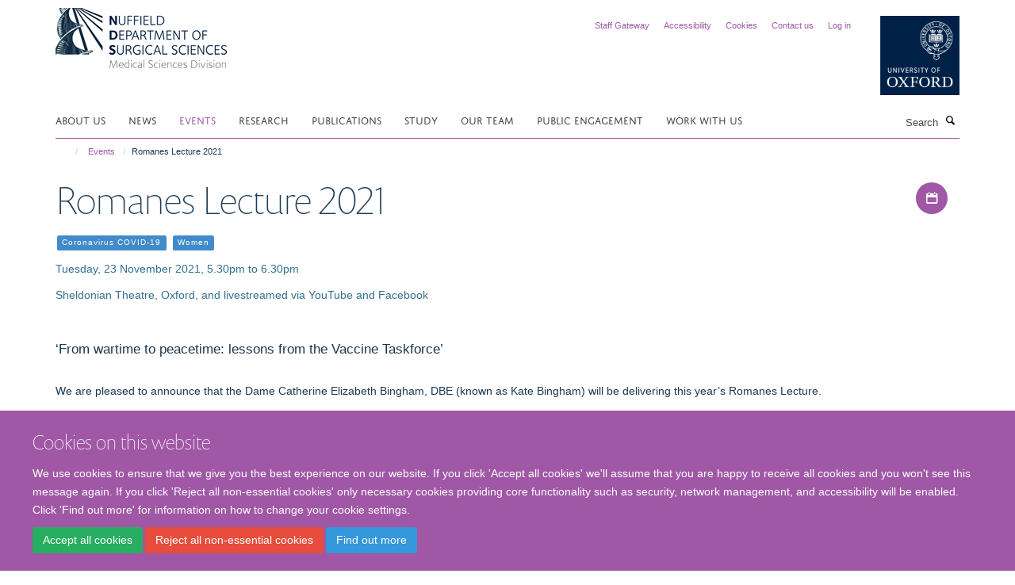

--- FILE ---
content_type: text/html;charset=utf-8
request_url: https://www.nds.ox.ac.uk/events/romanes-lecture-2021
body_size: 15770
content:
<!doctype html>
<html xmlns="http://www.w3.org/1999/xhtml" lang="en" xml:lang="en">

    <head><base href="https://www.nds.ox.ac.uk/events/romanes-lecture-2021/" />
        <meta charset="utf-8" />
        <meta name="viewport" content="width=device-width, initial-scale=1.0" />
        <meta name="apple-mobile-web-app-capable" content="yes" />
        <meta name="apple-mobile-web-app-title" content="Haiku" />
        
        <meta http-equiv="Content-Type" content="text/html; charset=utf-8" /><meta content="‘From wartime to peacetime: lessons from the Vaccine Taskforce’" name="description" /><meta name="og:title" content="Romanes Lecture 2021" /><meta name="og:description" content="‘From wartime to peacetime: lessons from the Vaccine Taskforce’" /><meta name="og:url" content="https://www.nds.ox.ac.uk/events/romanes-lecture-2021" /><meta name="twitter:card" content="summary_large_image" /><meta name="twitter:title" content="Romanes Lecture 2021" /><meta name="twitter:description" content="‘From wartime to peacetime: lessons from the Vaccine Taskforce’" /><meta name="generator" content="Plone - http://plone.org" /><meta itemprop="url" content="https://www.nds.ox.ac.uk/events/romanes-lecture-2021" /><meta itemprop="startDate" content="23 November 2021" /><meta itemprop="endDate" content="23 November 2021" /><title>Romanes Lecture 2021 — Nuffield Department of Surgical Sciences</title>
        
        
        
        
        
    <link rel="stylesheet" type="text/css" href="https://www.nds.ox.ac.uk/portal_css/Turnkey%20Theme/resourcecollective.cookielawcookielaw-cachekey-0f020b2ef5c3a01838a2a192455d7394.css" /><link rel="stylesheet" type="text/css" href="https://www.nds.ox.ac.uk/portal_css/Turnkey%20Theme/themebootstrapcssselect2-cachekey-026ef814f065eb3810be20fe362fb3ec.css" /><link rel="stylesheet" type="text/css" href="https://www.nds.ox.ac.uk/portal_css/Turnkey%20Theme/themebootstrapcssmagnific.popup-cachekey-43088041df90b4512e110f3a20606edd.css" /><link rel="stylesheet" type="text/css" media="screen" href="https://www.nds.ox.ac.uk/portal_css/Turnkey%20Theme/resourcecollective.covercsscover-cachekey-d6dfe174cb73a6d95a327af0185f376f.css" /><link rel="stylesheet" type="text/css" media="screen" href="https://www.nds.ox.ac.uk/portal_css/Turnkey%20Theme/resourcehaiku.coveroverlays-cachekey-3b61ca10fded6aa6a44e97cd843bb877.css" /><link rel="stylesheet" type="text/css" href="https://www.nds.ox.ac.uk/portal_css/Turnkey%20Theme/resourcehaiku.coverhaiku.chooser-cachekey-95b6237e13de5717587950a4b54242c4.css" /><link rel="stylesheet" type="text/css" href="https://www.nds.ox.ac.uk/portal_css/Turnkey%20Theme/resourcehaiku.widgets.imagehaiku.image.widget-cachekey-00487aa5ab456005919d1d6ee7b6e812.css" /><link rel="canonical" href="https://www.nds.ox.ac.uk/events/romanes-lecture-2021" /><link rel="search" href="https://www.nds.ox.ac.uk/@@search" title="Search this site" /><link rel="shortcut icon" type="image/x-icon" href="https://www.nds.ox.ac.uk/favicon.ico?v=c9bd09ea-ffab-11f0-95b7-9177e3f7b534" /><link rel="apple-touch-icon" href="https://www.nds.ox.ac.uk/apple-touch-icon.png?v=c9bd09eb-ffab-11f0-95b7-9177e3f7b534" /><script type="text/javascript" src="https://www.nds.ox.ac.uk/portal_javascripts/Turnkey%20Theme/resourcecollective.cookielawcookielaw_disabler-cachekey-ccb0b4f325e8224ce77f9c5c39d7d0de.js"></script><script type="text/javascript" src="https://www.nds.ox.ac.uk/portal_javascripts/Turnkey%20Theme/themebootstrapjsvendorrespond-cachekey-41723bd4d41a2208153db6f15c6313ce.js"></script><script type="text/javascript" src="https://www.nds.ox.ac.uk/portal_javascripts/Turnkey%20Theme/resourceplone.app.jquery-cachekey-11d33ae74189a1afa101642022b986cc.js"></script><script type="text/javascript" src="https://www.nds.ox.ac.uk/portal_javascripts/Turnkey%20Theme/++theme++bootstrap/js/vendor/bootstrap.js"></script><script type="text/javascript" src="https://www.nds.ox.ac.uk/portal_javascripts/Turnkey%20Theme/themebootstrapjspluginsvendorjquery.trunk8-cachekey-18de52fdbf3a94e5610c1637545ae725.js"></script><script type="text/javascript" src="https://www.nds.ox.ac.uk/portal_javascripts/Turnkey%20Theme/plone_javascript_variables-cachekey-12f86efd950ced7cf58d3b68a960c7b3.js"></script><script type="text/javascript" src="https://www.nds.ox.ac.uk/portal_javascripts/Turnkey%20Theme/resourceplone.app.jquerytools-cachekey-65ceb8e4a40e9a168b12a85ae32568d1.js"></script><script type="text/javascript" src="https://www.nds.ox.ac.uk/portal_javascripts/Turnkey%20Theme/mark_special_links-cachekey-49da0bea5b621ae842a8275781784b10.js"></script><script type="text/javascript" src="https://www.nds.ox.ac.uk/portal_javascripts/Turnkey%20Theme/resourceplone.app.discussion.javascriptscomments-cachekey-e2533c874dd1a970fd5d85fe56b72583.js"></script><script type="text/javascript" src="https://www.nds.ox.ac.uk/portal_javascripts/Turnkey%20Theme/themebootstrapjspluginsvendorselect2-cachekey-b38c9bb317f3e451f4e76128b7b46b8b.js"></script><script type="text/javascript" src="https://www.nds.ox.ac.uk/portal_javascripts/Turnkey%20Theme/++theme++bootstrap/js/plugins/vendor/jquery.html5-placeholder-shim.js"></script><script type="text/javascript" src="https://www.nds.ox.ac.uk/portal_javascripts/Turnkey%20Theme/++theme++bootstrap/js/vendor/hammer.js"></script><script type="text/javascript" src="https://www.nds.ox.ac.uk/portal_javascripts/Turnkey%20Theme/themebootstrapjspluginshaikujquery.navigation-portlets-cachekey-9c1a51e983ccf9177eaa3a6de2c38985.js"></script><script type="text/javascript" src="https://www.nds.ox.ac.uk/portal_javascripts/Turnkey%20Theme/themebootstrapjspluginsvendormasonry-cachekey-a911deb92962dfbb85d4f3e3393ba181.js"></script><script type="text/javascript" src="https://www.nds.ox.ac.uk/portal_javascripts/Turnkey%20Theme/themebootstrapjspluginsvendorimagesloaded-cachekey-b86b2a08b062c806ec70b6eb6e8b0d61.js"></script><script type="text/javascript" src="https://www.nds.ox.ac.uk/portal_javascripts/Turnkey%20Theme/++theme++bootstrap/js/plugins/vendor/jquery.lazysizes.js"></script><script type="text/javascript" src="https://www.nds.ox.ac.uk/portal_javascripts/Turnkey%20Theme/++theme++bootstrap/js/plugins/vendor/jquery.magnific.popup.js"></script><script type="text/javascript" src="https://www.nds.ox.ac.uk/portal_javascripts/Turnkey%20Theme/themebootstrapjspluginsvendorjquery.toc-cachekey-e648c35c33eab3fce9694df7eab5036f.js"></script><script type="text/javascript" src="https://www.nds.ox.ac.uk/portal_javascripts/Turnkey%20Theme/++theme++bootstrap/js/turnkey-various.js"></script><script type="text/javascript" src="https://www.nds.ox.ac.uk/portal_javascripts/Turnkey%20Theme/resourcehaiku.feedback.jsjquery.validate-cachekey-38e94e889f88a596beccc199ace6c253.js"></script><script type="text/javascript" src="https://www.nds.ox.ac.uk/portal_javascripts/Turnkey%20Theme/resourcehaiku.widgets.imagehaiku.image.widget-cachekey-9bf198cc9d74322d5a385f0bf7aa2e9c.js"></script><script type="text/javascript" src="https://www.nds.ox.ac.uk/portal_javascripts/Turnkey%20Theme/resourcecollective.cookielawcookielaw_banner-cachekey-936da10c46311ad4c4cb84545928da30.js"></script><script type="text/javascript">
        jQuery(function($){
            if (typeof($.datepicker) != "undefined"){
              $.datepicker.setDefaults(
                jQuery.extend($.datepicker.regional[''],
                {dateFormat: 'mm/dd/yy'}));
            }
        });
        </script><script async="" src="https://www.googletagmanager.com/gtag/js?id=G-K3L84H8CBN"></script><script async="" src="https://www.googletagmanager.com/gtag/js?id=G-1BVQ4VHKY9"></script><script>
window.dataLayer = window.dataLayer || [];
function gtag(){dataLayer.push(arguments);}
gtag('js', new Date());
gtag('config', 'G-1BVQ4VHKY9');
</script><script type="text/javascript">
    $(function() {
        $('a[href^="mailto"]').click(function(){
            var email = $(this).attr('href').replace('mailto:', '');
            if (window.ga) {
                ga('send', 'event', 'Email', 'Link', email); }
            if (window.gtag) {
                gtag('event', 'Link', {
                    'event_category': 'Email',
                    'event_label': email }); }
        });
    });
</script><script type="text/javascript">
    $(function() {
        var extensions = ["avi", "css", "doc", "docx", "dmg", "eps", "exe", "jpg", "js", "mov", "mp3", "msi", "pdf", "png", "ppt", "pptx", "rar", "svg", "txt", "vsd", "vxd", "wma", "wmv", "xls", "xlsx", "zip"];
        var extensionsPattern = new RegExp('\.(('+extensions.join(')|(')+'))$$', 'g');
        $('a[href]').filter(function (){
            var href = $(this).attr('href');
            return href.match(extensionsPattern) || href.match(/\/@@download/g);
        }).click(function () {
            var link = $(this).attr('href');
            if (window.ga) {
                ga('send', 'event', 'File', 'Download', link); }
            if (window.gtag) {
                gtag('event', 'Download', {
                    'event_category': 'File',
                    'event_label': link }); }
        });
    });
</script><script type="text/javascript">
    $(function() {
        $('a.link-external, a[rel=external]').click(function(){
            var link = $(this).attr('href');
            if (window.ga) {
                ga('send', 'event', 'External', 'Link', link); }
            if (window.gtag) {
                gtag('event', 'Link', {
                    'event_category': 'External',
                    'event_label': link }); }
        });
    });
</script>
    <link href="https://www.nds.ox.ac.uk/++theme++sublime-ce-soir/screen.css" rel="stylesheet" />
  
    <link href="https://www.nds.ox.ac.uk/++theme++sublime-ce-soir/style.css" rel="stylesheet" />
  <style class="extra-css" id="empty-extra-css"></style></head>

    <body class="template-view portaltype-turnkeyevent site-Plone section-events subsection-romanes-lecture-2021 userrole-anonymous no-toolbar mount-nds" dir="ltr">
        <script>
  window.dataLayer = window.dataLayer || [];
  function gtag(){dataLayer.push(arguments);}
  gtag('js', new Date());
  gtag('config', 'G-K3L84H8CBN');
</script>
    <div id="cookienotification">

    <div class="container">
    
        <div class="row">
        
            <div class="col-md-12">
                <h2>
                    Cookies on this website
                </h2>
                
            </div>
        
            <div class="col-md-12">
                <p>
                    We use cookies to ensure that we give you the best experience on our website. If you click 'Accept all cookies' we'll assume that you are happy to receive all cookies and you won't see this message again. If you click 'Reject all non-essential cookies' only necessary cookies providing core functionality such as security, network management, and accessibility will be enabled. Click 'Find out more' for information on how to change your cookie settings.
                </p>
                
            </div>
    
            <div class="col-md-12">
                <a class="btn btn-success cookie-continue" href="https://www.nds.ox.ac.uk/@@enable-cookies?&amp;came_from=https://www.nds.ox.ac.uk/events/romanes-lecture-2021">Accept all cookies</a>
                <a class="btn btn-danger cookie-disable" href="https://www.nds.ox.ac.uk/@@disable-cookies?came_from=https://www.nds.ox.ac.uk/events/romanes-lecture-2021">Reject all non-essential cookies</a>
                <a class="btn btn-info cookie-more" href="https://www.nds.ox.ac.uk/cookies">Find out more</a>
            </div> 
            
        </div>
    
    </div>
     
</div><div id="site-wrapper" class="container-fluid">

            <div class="modal fade" id="modal" tabindex="-1" role="dialog" aria-hidden="true"></div>

            

            

            <div id="site-header" class="container">

                <div id="site-status"></div>

                

                <header class="row">
                    <div class="col-xs-10 col-sm-6">
                        <a id="primary-logo" title="Nuffield Department of Surgical Sciences" href="https://www.nds.ox.ac.uk"><img src="https://www.nds.ox.ac.uk/images/logos/primary-logo" alt="Nuffield Department of Surgical Sciences" /></a>
                    </div>
                    <div class="col-sm-6 hidden-xs">
                        <div class="heading-spaced">
                            <div id="site__secondary-logo">
                                
        <a href="http://www.ox.ac.uk" title="University of Oxford" target="_blank" rel="noopener"><img src="https://www.nds.ox.ac.uk/images/logos/secondary-logo" alt="University of Oxford" class="img-responsive logo-secondary" /></a>
    
                            </div>
                            <div id="site-actions">

        <ul class="list-unstyled list-inline text-right">
    
            
    
            
                
                    <li id="siteaction-staff-intranet">
                        <a href="http://www.nds.ox.ac.uk/staff-gateway" title="" accesskey="">Staff Gateway</a>
                    </li>
                
            
            
                
                    <li id="siteaction-accessibility">
                        <a href="https://www.nds.ox.ac.uk/accessibility" title="" accesskey="0">Accessibility</a>
                    </li>
                
            
            
                
                    <li id="siteaction-cookie-policy">
                        <a href="https://www.nds.ox.ac.uk/cookies" title="" accesskey="">Cookies</a>
                    </li>
                
            
            
                
                    <li id="siteaction-contact-us">
                        <a href="https://www.nds.ox.ac.uk/about-us/contact-us" title="" accesskey="">Contact us</a>
                    </li>
                
            
            
                
                    <li id="siteaction-login">
                        <a href="https://www.nds.ox.ac.uk/Shibboleth.sso/Login?target=https://www.nds.ox.ac.uk/shibboleth_loggedin?came_from=https://www.nds.ox.ac.uk/events/romanes-lecture-2021" title="" accesskey="">Log in</a>
                    </li>
                
            
    
        </ul>
    </div>
                        </div>
                    </div>
                    <div class="col-xs-2 visible-xs">
                        <a href="#mmenu" role="button" class="btn btn-default" aria-label="Toggle menu">
                            <i class="glyphicon glyphicon-menu"></i>
                        </a>
                    </div>
                </header>

                <nav role="navigation">
                    <div class="row">
                        <div class="col-sm-10">
                            <div id="site-bar" class="collapse navbar-collapse">

	    <ul class="nav navbar-nav">

            

	            <li class="dropdown" id="portaltab-about-us">
	                <a href="https://www.nds.ox.ac.uk/about-us" title="" data-toggle="" data-hover="dropdown">About us</a>
                    <ul class="dropdown-menu" role="menu">
                        
                            <li>
                                <a href="https://www.nds.ox.ac.uk/about-us/overview" title="">Introduction</a>
                            </li>
                        
                        
                            <li>
                                <a href="https://www.nds.ox.ac.uk/about-us/our-history" title="">Our history</a>
                            </li>
                        
                        
                            <li>
                                <a href="https://www.nds.ox.ac.uk/about-us/giving" title="">Giving</a>
                            </li>
                        
                        
                            <li>
                                <a href="https://www.nds.ox.ac.uk/about-us/contact-us" title="">Contact us</a>
                            </li>
                        
                    </ul>
	            </li>

            
            

	            <li class="dropdown" id="portaltab-news">
	                <a href="https://www.nds.ox.ac.uk/news" title="" data-toggle="" data-hover="dropdown">News</a>
                    <ul class="dropdown-menu" role="menu">
                        
                            <li>
                                <a href="https://www.nds.ox.ac.uk/news/blog" title="">Blog</a>
                            </li>
                        
                    </ul>
	            </li>

            
            

	            <li class="dropdown active" id="portaltab-events">
	                <a href="https://www.nds.ox.ac.uk/events" title="" data-toggle="">Events</a>
                    
	            </li>

            
            

	            <li class="dropdown" id="portaltab-research">
	                <a href="https://www.nds.ox.ac.uk/research" title="" data-toggle="">Research</a>
                    
	            </li>

            
            

	            <li class="dropdown" id="portaltab-publications">
	                <a href="https://www.nds.ox.ac.uk/publications" title="" data-toggle="">Publications</a>
                    
	            </li>

            
            

	            <li class="dropdown" id="portaltab-study">
	                <a href="https://www.nds.ox.ac.uk/study" title="" data-toggle="">Study</a>
                    
	            </li>

            
            

	            <li class="dropdown" id="portaltab-team">
	                <a href="https://www.nds.ox.ac.uk/team" title="" data-toggle="">Our team</a>
                    
	            </li>

            
            

	            <li class="dropdown" id="portaltab-public-engagement">
	                <a href="https://www.nds.ox.ac.uk/public-engagement" title="" data-toggle="" data-hover="dropdown">Public Engagement</a>
                    <ul class="dropdown-menu" role="menu">
                        
                            <li>
                                <a href="https://www.nds.ox.ac.uk/public-engagement/outreach-events" title="">Outreach events</a>
                            </li>
                        
                        
                            <li>
                                <a href="https://www.nds.ox.ac.uk/public-engagement/media-coverage" title="">Media coverage</a>
                            </li>
                        
                        
                            <li>
                                <a href="https://www.nds.ox.ac.uk/public-engagement/work-experience" title="">Work experience</a>
                            </li>
                        
                        
                            <li>
                                <a href="https://www.nds.ox.ac.uk/public-engagement/outreach-committee" title="">Outreach Committee</a>
                            </li>
                        
                        
                            <li>
                                <a href="https://www.nds.ox.ac.uk/public-engagement/public-engagement-with-research-seed-fund" title="">Public Engagement with Research Seed Fund</a>
                            </li>
                        
                        
                            <li>
                                <a href="https://www.nds.ox.ac.uk/public-engagement/opportunities-and-resources-for-staff" title="">Opportunities and resources for staff</a>
                            </li>
                        
                    </ul>
	            </li>

            
            

	            <li class="dropdown" id="portaltab-work-with-us">
	                <a href="https://www.nds.ox.ac.uk/work-with-us" title="" data-toggle="">Work with us</a>
                    
	            </li>

            

            

	    </ul>

    </div>
                        </div>
                        <div class="col-sm-2">
                            <form action="https://www.nds.ox.ac.uk/@@search" id="site-search" class="form-inline" role="form">
                                <div class="input-group">
                                    <label class="sr-only" for="SearchableText">Search</label>
                                    <input type="text" class="form-control" name="SearchableText" id="SearchableText" placeholder="Search" />
                                    <span class="input-group-btn">
                                        <button class="btn" type="submit" aria-label="Search"><i class="glyphicon-search"></i></button>
                                    </span>
                                </div>
                            </form>
                        </div>
                    </div>
                </nav>

                <div class="container">
                    <div class="row">
                        <div class="col-md-12">
                            <ol class="breadcrumb" id="site-breadcrumbs"><li><a title="Home" href="https://www.nds.ox.ac.uk"><span class="glyphicon glyphicon-home"></span></a></li><li><a href="https://www.nds.ox.ac.uk/events">Events</a></li><li class="active">Romanes Lecture 2021</li></ol>
                        </div>
                    </div>
                </div>

            </div>

            <div id="content" class="container ">

                            

                            

            

        <div itemscope="" itemtype="http://schema.org/Event">

            <meta itemprop="url" content="https://www.nds.ox.ac.uk/events/romanes-lecture-2021" />

            
                <div id="above-page-header">
    

</div>
            

            
                
                
                    
                        <div class="page-header">
                            <div class="row">
                                    
                                <div class="col-xs-12 col-sm-8">
                                    
                                    
                                        <h1>
                                            <span itemprop="name">Romanes Lecture 2021</span>
                                            <small>
                                                
                                            </small>
                                        </h1>
                                    
                                    
                                    
                
                    <div id="below-page-title">
</div>
                        
                    
                        
                    
                    		

    
    
        <ul class="list-unstyled list-inline categories-list">
	        
	        		<li>
		            <a href="https://www.nds.ox.ac.uk/events/search?category=coronavirus-covid-19" title="Coronavirus COVID-19">
		                <span class="label label-primary">Coronavirus COVID-19</span>
		            </a>
		        </li>
	        
	        
	        		<li>
		            <a href="https://www.nds.ox.ac.uk/events/search?category=women" title="Women">
		                <span class="label label-primary">Women</span>
		            </a>
		        </li>
	        
	   	</ul>

    


                    	
                    
                    <p class="text-info">Tuesday, 23 November 2021, 5.30pm to 6.30pm</p>

                    <meta itemprop="startDate" content="23 November 2021" />

                    <meta itemprop="endDate" content="23 November 2021" />

                    <p class="text-info" itemprop="location">Sheldonian Theatre, Oxford, and livestreamed via YouTube and Facebook</p>
                    
                    
                    
                    
                    
                
                                    
                                </div>
                                    
                                <div class="col-xs-12 col-sm-4">
                                    
                                    
                                        <div id="aside-page-header">

    <div class="item-actions">

        <button class="btn btn-link event-ical-popover" data-container="body" data-toggle="popover" data-placement="left" data-title="iCalendar" data-html="true" data-content="&#10;                    &lt;p&gt;&lt;a href='https://www.nds.ox.ac.uk/events/romanes-lecture-2021/event_ical' class='btn btn-default'&gt;Download iCal file&lt;/a&gt;&lt;/p&gt;&#10;                    &lt;p&gt;&lt;small class='text-muted'&gt;Subscribe using the URL:&lt;/small&gt;&lt;/p&gt;&#10;                    &lt;p&gt;&lt;input class='form-control copy-content' onclick='this.select()' value='https://www.nds.ox.ac.uk/events/romanes-lecture-2021/event_ical' readonly/&gt;&lt;/p&gt;">
            <i class="glyphicon-calendar"></i>
            <span class="sr-only">Download iCal file</span>
        </button>
        <script>
            $(".event-ical-popover").popover();
        </script>

    </div>


</div>
                                    
                                    
                                </div>
                                            
                            </div>
                        </div>
                    
                    
                    
                    
                 
            

            
                <div id="below-page-header"></div>
            

            
                <div id="above-page-content"></div>
            

            
                <div class="row">
        
                    <div id="site-content" class="col-sm-12">

                        

                            
                                <div id="above-page-body">

    


</div>
                            

                            
                                
                                    
                                        <p class="lead" itemprop="description">‘From wartime to peacetime: lessons from the Vaccine Taskforce’</p>
                                    
                                
                            

                            
                                
                                    
                                
                            
            
                            <div class="row">
                                <div id="site-content-body" class="col-sm-12">
            
                                    
                                        <div class="rich-text"><div><p>We are pleased to announce that the Dame Catherine Elizabeth Bingham, DBE (known as Kate Bingham) will be delivering this year’s Romanes Lecture. </p>
<p>In May 2020, Kate was appointed Chair of the UK Vaccine Taskforce reporting to the Prime Minister to lead UK efforts to find and manufacture a COVID-19 vaccine. On 8 December 2020, the UK started COVID-19 vaccinations – the first Western country to do so. In her lecture, Kate will discuss how the UK’s response to the pandemic has evolved from wartime to peacetime.</p>
<p>The lecture will be taking place at the Sheldonian Theatre and will be livestreamed via YouTube and Facebook.</p>
<p>To attend either the in-person event at the Sheldonian, or watch the livestream, please <a href="https://www.eventbrite.co.uk/e/romanes-lecture-kate-bingham-lessons-from-the-vaccine-taskforce-tickets-198151254737" target="_self" title="Eventbrite">register your interest here</a>, and access details will be sent out to you.</p></div></div>
                                    
                                    
                                </div>
            
                                
            
                            </div>
            
                            
                                <div id="below-page-body">

    


</div>
                            
                        
        
                    </div>
        
                    
        
                </div>
            

            
                <div id="below-page-content"></div>
            
            
        </div>

    

        
                        </div>

            <footer id="site-footer" class="container" itemscope="" itemtype="http://schema.org/WPFooter">
        <hr />
        


    <div class="social-following item-actions brand-icons">
        
            
        
        <a href="https://x.com/NDSurgicalSci" title="Follow us on X">
            <i class="glyphicon-twitter" aria-label="X"></i>
        </a>
    
    
        
        
            
        
        <a href="https://www.linkedin.com/company/nuffield-department-of-surgical-sciences---university-of-oxford/?viewAsMember=true" title="Follow us on Linkedin">
            <i class="glyphicon-linkedin" aria-label="Linkedin"></i>
        </a>
    
    
        
        
            
        
        <a href="https://bsky.app/profile/ndsurgicalsci.bsky.social" title="Follow us on Bluesky">
            <i class="glyphicon-bluesky" aria-label="Bluesky"></i>
        </a>
    
    
        
        
            
        
        <a href="https://www.youtube.com/@surgicalsciences" title="Follow us on Youtube">
            <i class="glyphicon-youtube" aria-label="Youtube"></i>
        </a>
    
    
        
        
            
        
        <a href="https://www.instagram.com/nuffieldsurgical/" title="Follow us on Instagram">
            <i class="glyphicon-instagram" aria-label="Instagram"></i>
        </a>
    
    
        
    </div>





    <div class="row" style="margin-bottom:20px">

        <div class="col-md-4">
            
                <a id="footer-logo" target="_blank" rel="noopener" href="http://www.medsci.ox.ac.uk" title="Medical Sciences Division, University of Oxford">
                    <img src="https://www.nds.ox.ac.uk/images/logos/footer-logo" alt="Medical Sciences Division, University of Oxford footer logo" class="img-responsive logo-footer" />
                </a>
            
        </div>

        <div class="col-md-8">
            
                <div id="site-copyright">
                    ©
                    2026
                    Nuffield Department of Surgical Sciences, John Radcliffe Hospital, Headington, Oxford, OX3 9DU
                </div>
            
            
                <ul id="footer-nav" class="list-inline">
                    
                        <li>
                            <a href="http://www.admin.ox.ac.uk/foi" target="_blank" rel="noopener">Freedom of Information</a>
                        </li>
                    
                    
                        <li>
                            <a href="http://www.admin.ox.ac.uk/dataprotection/privacypolicy" target="_blank" rel="noopener">Privacy Policy</a>
                        </li>
                    
                    
                        <li>
                            <a href="http://www.ox.ac.uk/copyright" target="_blank" rel="noopener">Copyright Statement</a>
                        </li>
                    
                    
                        <li>
                            <a href="http://www.nds.ox.ac.uk/about-us/accessibility" target="_blank" rel="noopener">Accessibility Statement</a>
                        </li>
                    
                </ul>
            
        </div>
    </div>





    <div id="site-actions-footer" class="visible-xs-block" style="margin:20px 0">

        <ul class="list-unstyled list-inline text-center">

            
                
                    <li id="siteaction-staff-intranet">
                        <a href="http://www.nds.ox.ac.uk/staff-gateway" title="Staff Gateway" accesskey="">Staff Gateway</a>
                    </li>
                
            
            
                
                    <li id="siteaction-accessibility">
                        <a href="https://www.nds.ox.ac.uk/accessibility" title="Accessibility" accesskey="0">Accessibility</a>
                    </li>
                
            
            
                
                    <li id="siteaction-cookie-policy">
                        <a href="https://www.nds.ox.ac.uk/cookies" title="Cookies" accesskey="">Cookies</a>
                    </li>
                
            
            
                
                    <li id="siteaction-contact-us">
                        <a href="https://www.nds.ox.ac.uk/about-us/contact-us" title="Contact us" accesskey="">Contact us</a>
                    </li>
                
            
            
                
                    <li id="siteaction-login">
                        <a href="https://www.nds.ox.ac.uk/Shibboleth.sso/Login?target=https://www.nds.ox.ac.uk/shibboleth_loggedin?came_from=https://www.nds.ox.ac.uk/events/romanes-lecture-2021" title="Log in" accesskey="">Log in</a>
                    </li>
                
            

        </ul>
    </div>







    <div id="powered-by-haiku" class="row">
        <div class="col-xs-12 text-center">
            <a href="http://fry-it.com/haiku" target="_blank" rel="noopener"><img src="https://www.nds.ox.ac.uk/++theme++bootstrap/images/powered-by-haiku.jpg" alt="powered by Haiku" /></a>
        </div>
    </div>





    </footer>

        </div><div id="haiku-mmenu">

            <nav id="mmenu" data-counters="true" data-searchfield="true" data-title="Menu" data-search="true">
                <ul>
                    <li>


    <a href="https://www.nds.ox.ac.uk/about-us" class="state-published" title="">
        <span>About us</span>
    </a>

<ul>
<li>


    <a href="https://www.nds.ox.ac.uk/about-us/overview" class="state-published" title="Our mission is to lead discovery, innovation and education in surgical sciences.">
        <span>Introduction</span>
    </a>

</li>
<li>


    <a href="https://www.nds.ox.ac.uk/about-us/our-history" class="state-published" title="The Nuffield Department of Surgery was founded in 1937 as the result of a benefaction by William Morris (Lord Nuffield). The Department was initially based in the Anaesthetics, Surgery and Canteen (ASC) building at the Radcliffe Infirmary in central Oxford. In 1979 it moved to the John Radcliffe Hospital in Headington.">
        <span>Our history</span>
    </a>

<ul>
<li>


    <a href="https://www.nds.ox.ac.uk/about-us/our-history/lord-nuffield" class="state-published" title="William Morris, Lord Nuffield 1877-1963">
        <span>Lord Nuffield</span>
    </a>

</li>
<li>


    <a href="https://www.nds.ox.ac.uk/about-us/our-history/sir-hugh-cairns" class="state-published" title="Head of the Nuffield Department of Surgery 1937-1952">
        <span>Sir Hugh Cairns</span>
    </a>

</li>
<li>


    <a href="https://www.nds.ox.ac.uk/about-us/our-history/philip-allison" class="state-published" title="Head of the Nuffield Department of Surgery 1954-1974">
        <span>Professor Philip Allison</span>
    </a>

</li>
<li>


    <a href="https://www.nds.ox.ac.uk/about-us/our-history/sir-peter-morris" class="state-published" title="Head of the Nuffield Department of Surgery 1972-2001">
        <span>Sir Peter Morris</span>
    </a>

</li>
<li>


    <a href="https://www.nds.ox.ac.uk/about-us/our-history/joanthan-meakins" class="state-published" title="Head of the Nuffield Department of Surgery 2002-2008">
        <span>Professor Jonathan Meakins</span>
    </a>

</li>

</ul>
</li>
<li>


    <a href="https://www.nds.ox.ac.uk/about-us/giving" class="state-published" title="Giving to the Nuffield Department of Surgical Sciences">
        <span>Giving</span>
    </a>

<ul>
<li>


    <a href="https://www.nds.ox.ac.uk/about-us/giving/giving" class="state-published" title="Giving to the Nuffield Department of Surgical Sciences">
        <span>Giving</span>
    </a>

</li>
<li>


    <a href="https://www.nds.ox.ac.uk/about-us/giving/valentine-macaulay-bursary" class="state-published" title="The Valentine Macaulay Bursary Fund">
        <span>Valentine Macaulay Bursary Fund</span>
    </a>

</li>

</ul>
</li>
<li>


    <a href="https://www.nds.ox.ac.uk/about-us/management-executive-board" class="state-published" title="">
        <span>Management Executive Board</span>
    </a>

</li>
<li>


    <a href="https://www.nds.ox.ac.uk/about-us/green-impact" class="state-published" title="We are 'greening up' our department by reducing our impact on the environment.">
        <span>Green impact</span>
    </a>

</li>
<li>


    <a href="https://www.nds.ox.ac.uk/about-us/contact-us" class="state-published" title="">
        <span>Contact us</span>
    </a>

</li>
<li>


    <a href="https://www.nds.ox.ac.uk/about-us/cookies" class="state-published" title="">
        <span>Cookies</span>
    </a>

</li>
<li>


    <a href="https://www.nds.ox.ac.uk/about-us/accessibility" class="state-published" title="">
        <span>Accessibility</span>
    </a>

<ul>
<li>


    <a href="https://www.nds.ox.ac.uk/about-us/accessibility/known-issues" class="state-published" title="The content listed below is non-accessible for the following reasons:">
        <span>Accessibility known issues</span>
    </a>

</li>

</ul>
</li>
<li>


    <a href="https://www.nds.ox.ac.uk/about-us/data-privacy-notice" class="state-published" title="">
        <span>Data Privacy Notice</span>
    </a>

</li>

</ul>
</li>
<li>


    <a href="https://www.nds.ox.ac.uk/news" class="state-published" title="">
        <span>News</span>
    </a>

<ul>
<li>


    <a href="https://www.nds.ox.ac.uk/news/blog" class="state-published" title="">
        <span>Blog</span>
    </a>

<ul>
<li>


    <a href="https://www.nds.ox.ac.uk/news/blog/celebrating-women-of-nds-1" class="state-published" title="">
        <span>Celebrating women of NDS</span>
    </a>

</li>

</ul>
</li>

</ul>
</li>
<li>


    <a href="https://www.nds.ox.ac.uk/events" class="state-published" title="">
        <span>Events</span>
    </a>

</li>
<li>


    <a href="https://www.nds.ox.ac.uk/research" class="state-published" title="Our research defines who we are as a department, and is critical to our future, and to the future of us all. To be part of such important research that has the potential to improve the quality of life and ultimately save lives for generations to come, is why we are all here, and why we are the Nuffield Department of Surgical Sciences. The departmental research strategy is maintained by the NDS Research Committee.">
        <span>Research</span>
    </a>

<ul>
<li>


    <a href="https://www.nds.ox.ac.uk/research/transplantation" class="state-published" title="">
        <span>Transplantation</span>
    </a>

</li>
<li>


    <a href="https://www.nds.ox.ac.uk/research/immunology" class="state-published" title="">
        <span>Immunology</span>
    </a>

</li>
<li>


    <a href="https://www.nds.ox.ac.uk/research/ear-nose-throat" class="state-published" title="">
        <span>Ear Nose &amp; Throat</span>
    </a>

</li>
<li>


    <a href="https://www.nds.ox.ac.uk/research/cancer" class="state-published" title="">
        <span>Cancer</span>
    </a>

</li>
<li>


    <a href="https://www.nds.ox.ac.uk/research/paediatrics" class="state-published" title="">
        <span>Paediatrics</span>
    </a>

</li>
<li>


    <a href="https://www.nds.ox.ac.uk/research/urological" class="state-published" title="Urological research investigates diseases of the male and female urinary tract system and diseases of the male reproductive organs">
        <span>Urological</span>
    </a>

</li>
<li>


    <a href="https://www.nds.ox.ac.uk/research/clinical-trials" class="state-published" title="">
        <span>Clinical Trials</span>
    </a>

</li>
<li>


    <a href="https://www.nds.ox.ac.uk/research/vascular" class="state-published" title="Vascular research investigates diseases of the vascular system, or arteries and veins, and management by medical therapy, minimally-invasive catheter procedures, and surgical reconstruction.">
        <span>Vascular</span>
    </a>

</li>
<li>


    <a href="https://www.nds.ox.ac.uk/research/cardiac" class="state-published" title="Cardiac or cardiovascular research investigates diseases and surgical procedures of the heart or great vessels.">
        <span>Cardiac</span>
    </a>

</li>
<li>


    <a href="https://www.nds.ox.ac.uk/research/safety-quality" class="state-published" title="">
        <span>Safety and Quality</span>
    </a>

</li>
<li>


    <a href="https://www.nds.ox.ac.uk/research/biobanking" class="state-published" title="Storing biological samples for use in research.">
        <span>Biobanking</span>
    </a>

</li>
<li>


    <a href="https://www.nds.ox.ac.uk/research/neuro-sciences" class="state-published" title="Neuroscience research investigates diseases and treatment of the nervous system">
        <span>Neurosciences</span>
    </a>

</li>
<li>


    <a href="https://www.nds.ox.ac.uk/research/diabetes" class="state-published" title="">
        <span>Diabetes</span>
    </a>

</li>
<li>


    <a href="https://www.nds.ox.ac.uk/research/musculoskeletal-science" class="state-published" title="">
        <span>MusculoSkeletal Science</span>
    </a>

</li>
<li>


    <a href="https://www.nds.ox.ac.uk/research/genetics" class="state-published" title="Investigating genetic variation in health and disease.">
        <span>Genetics</span>
    </a>

</li>
<li>


    <a href="https://www.nds.ox.ac.uk/research/bioinformatics" class="state-published" title="">
        <span>Bioinformatics</span>
    </a>

</li>
<li>


    <a href="https://www.nds.ox.ac.uk/research/ageing-geratology-and-degenerative-diseases" class="state-published" title="">
        <span>Ageing, Geratology and Degenerative Diseases</span>
    </a>

</li>
<li>


    <a href="https://www.nds.ox.ac.uk/research/trig" class="state-published" title="The Translational Research Immunology Group (TRIG) is interested in translational aspects of immunological research in transplantation, cancer and autoimmunity.  Our group is a dynamic, multi-disciplinary international team of around 20 scientists, clinician scientists and students.">
        <span>Translational Research Immunology Group (TRIG)</span>
    </a>

<ul>
<li>


    <a href="https://www.nds.ox.ac.uk/research/trig/trig-research-an-overview" class="state-published" title="">
        <span>TRIG Research - An Overview</span>
    </a>

</li>
<li>


    <a href="https://www.nds.ox.ac.uk/research/trig/research-projects" class="state-published" title="">
        <span>Research Projects</span>
    </a>

</li>
<li>


    <a href="https://www.nds.ox.ac.uk/research/trig/trig-news" class="state-published" title="">
        <span>TRIG NEWS</span>
    </a>

</li>

</ul>
</li>
<li>


    <a href="https://www.nds.ox.ac.uk/research/cope" class="state-published" title="We are working on improving preservation and reconditioning strategies for kidney and liver organs procured for transplantation.">
        <span>The COPE Consortium</span>
    </a>

</li>
<li>


    <a href="https://www.nds.ox.ac.uk/research/surgical-oncology" class="state-published" title="We investigate the management of prostate and bladder cancer, research into molecular mechanisms of cancer progression and biomarker research.">
        <span>Surgical Oncology</span>
    </a>

</li>
<li>


    <a href="https://www.nds.ox.ac.uk/research/hifu" class="state-published" title="While ordinary ultrasound is well known for its diagnostic use, high intensity focused ultrasound can be used to destroy tissue, including cancers.">
        <span>High Intensity Focused Ultrasound (HIFU)</span>
    </a>

<ul>
<li>


    <a href="https://www.nds.ox.ac.uk/research/hifu/hifu-in-the-news" class="state-published" title="">
        <span>HIFU in the news</span>
    </a>

</li>
<li>


    <a href="https://www.nds.ox.ac.uk/research/hifu/videos" class="state-published" title="">
        <span>Videos</span>
    </a>

</li>
<li>


    <a href="https://www.nds.ox.ac.uk/research/hifu/student-perspective" class="state-published" title="">
        <span>Student perspective</span>
    </a>

</li>

</ul>
</li>
<li>


    <a href="https://www.nds.ox.ac.uk/research/osg" class="state-published" title="Throughout history, stones have formed in the urinary tract (kidney and bladder). We are learning more about kidney stone disease and how best to prevent, diagnose and treat this condition.">
        <span>The Oxford Stone Group</span>
    </a>

<ul>
<li>


    <a href="https://www.nds.ox.ac.uk/research/osg/biomedical-engineering" class="state-published" title="">
        <span>Biomedical engineering (lithotripsy)</span>
    </a>

</li>
<li>


    <a href="https://www.nds.ox.ac.uk/research/osg/proteomics-and-metabolomics" class="state-published" title="">
        <span>Proteomics and metabolomics</span>
    </a>

</li>
<li>


    <a href="https://www.nds.ox.ac.uk/research/osg/epidemiology" class="state-published" title="">
        <span>Epidemiology</span>
    </a>

</li>
<li>


    <a href="https://www.nds.ox.ac.uk/research/osg/clinical-research" class="state-published" title="The Oxford Stone Group is involved in a national clinical trial and local research projects.">
        <span>Clinical research</span>
    </a>

</li>
<li>


    <a href="https://www.nds.ox.ac.uk/research/osg/genetics" class="state-published" title="">
        <span>Genetics</span>
    </a>

</li>

</ul>
</li>
<li>


    <a href="https://www.nds.ox.ac.uk/research/cardiac-surgery-trials-group" class="state-published" title="We design and conduct multicentre clinical trials in cardiac surgery">
        <span>Cardiac Surgery Trials Group</span>
    </a>

</li>
<li>


    <a href="https://www.nds.ox.ac.uk/research/qrstu" class="state-published" title="This research group aims to develop understanding of the problems of safety and reliability in healthcare and to investigate potential solutions.">
        <span>Quality, Reliability, Safety and Teamwork Unit</span>
    </a>

<ul>
<li>


    <a href="https://www.nds.ox.ac.uk/research/qrstu/quality-reliability-safety-and-teamwork-unit-research" class="state-published" title="Quality, Reliability, Safety and Teamwork Unit">
        <span>Quality, Reliability, Safety and Teamwork Unit Research</span>
    </a>

</li>

</ul>
</li>
<li>


    <a href="https://www.nds.ox.ac.uk/research/oxford-functional-neurosurgery" class="state-published" title="We use implanted electrical stimulators that act on the nervous system to treat a wide range of conditions including Parkinson's disease and severe chronic pain.  Our research focuses on improving these treatments and adapting them to treat new clinical problems.">
        <span>Oxford Functional Neurosurgery</span>
    </a>

</li>
<li>


    <a href="https://www.nds.ox.ac.uk/research/the-ideal-collaboration" class="state-published" title="Idea, Development, Exploration, Assessment, Long-term follow-up.&#13;&#10;The IDEAL Collaboration is an international initiative to improve the quality of research in surgery.">
        <span>The IDEAL Collaboration</span>
    </a>

<ul>
<li>


    <a href="https://www.nds.ox.ac.uk/research/the-ideal-collaboration/about-ideal" class="state-published" title="">
        <span>About IDEAL</span>
    </a>

</li>
<li>


    <a href="https://www.nds.ox.ac.uk/research/the-ideal-collaboration/the-collaboration" class="state-published" title="">
        <span>The Collaboration</span>
    </a>

</li>
<li>


    <a href="https://www.nds.ox.ac.uk/research/the-ideal-collaboration/news" class="state-published" title="">
        <span>News</span>
    </a>

</li>

</ul>
</li>
<li>


    <a href="https://www.nds.ox.ac.uk/research/oxcit" class="state-published" title="Our multidisciplinary team of scientists and clinicians research ways to optimise human pancreatic islet transplantation with the goal of achieving insulin independence in patients with diabetes">
        <span>Oxford Consortium for Islet Transplantation (OXCIT)</span>
    </a>

<ul>
<li>


    <a href="https://www.nds.ox.ac.uk/research/oxcit/islet-facility" class="state-published" title="">
        <span>DRWF Human Islet Isolation Facility</span>
    </a>

</li>
<li>


    <a href="https://www.nds.ox.ac.uk/research/oxcit/research-agenda" class="state-published" title="">
        <span>Research Agenda</span>
    </a>

</li>
<li>


    <a href="https://www.nds.ox.ac.uk/research/oxcit/contributions" class="state-published" title="">
        <span>Contributions</span>
    </a>

</li>
<li>


    <a href="https://www.nds.ox.ac.uk/research/oxcit/the-biosid-consortium" class="state-published" title="">
        <span>The BIOSID Consortium</span>
    </a>

</li>

</ul>
</li>
<li>


    <a href="https://www.nds.ox.ac.uk/research/surgical-intervention-trials-unit" class="state-published" title="One of only nine Royal College of Surgeons specialist trial centres across the whole of the UK, SITU is a collaboration between the Nuffield Department of Surgical Sciences (NDS) and the Nuffield Department of Orthopaedics, Rheumatology and Musculoskeletal Sciences (NDORMS). We have an extensive portfolio of surgical trials and welcome expressions of interest from potential new researchers.">
        <span>Surgical Intervention Trials Unit (SITU)</span>
    </a>

<ul>
<li>


    <a href="https://www.nds.ox.ac.uk/research/surgical-intervention-trials-unit/about-us" class="state-published" title="About NDS SITU">
        <span>About us</span>
    </a>

</li>
<li>


    <a href="https://www.nds.ox.ac.uk/research/surgical-intervention-trials-unit/our-surgical-trials" class="state-published" title="Surgical Trials in NDS">
        <span>Our Surgical Trials</span>
    </a>

</li>
<li>


    <a href="https://www.nds.ox.ac.uk/research/surgical-intervention-trials-unit/work-with-us" class="state-published" title="Work with NDS SITU">
        <span>Work with us</span>
    </a>

</li>

</ul>
</li>
<li>


    <a href="https://www.nds.ox.ac.uk/research/quod" class="state-published" title="The Quality in Organ Donation (QUOD) programme provides a unique resource to facilitate research in organ donation and transplantation.">
        <span>Quality in Organ Donation (QUOD)</span>
    </a>

</li>
<li>


    <a href="https://www.nds.ox.ac.uk/research/protect" class="state-published" title="Aims to evaluate the effectiveness, cost-effectiveness and acceptability of treatments for men with localised prostate cancer in a pragmatic randomised controlled trial (RCT).">
        <span>The ProtecT Trial</span>
    </a>

</li>
<li>


    <a href="https://www.nds.ox.ac.uk/research/oxaaa" class="state-published" title="An aneurysm is present when an artery expands and becomes a &quot;balloon&quot; like structure. When left untreated, large aneurysms can burst suddenly and result in acute internal bleeding and subsequent mortality.">
        <span>Oxford Abdominal Aortic Aneurysm (OxAAA) Study</span>
    </a>

</li>
<li>


    <a href="https://www.nds.ox.ac.uk/research/apsu" class="state-published" title="This is one of few academic paediatric surgical units in the United Kingdom, and seeks to successfully translate basic science and clinical research from laboratory bench to patient bedside. The principal emphases of the unit are the endocrine and exocrine pancreas, cell transplantation, and evidence-based paediatric surgery.">
        <span>Oxford Academic Paediatric Surgery Unit (APSU)</span>
    </a>

<ul>
<li>


    <a href="https://www.nds.ox.ac.uk/research/apsu/teaching-and-training" class="state-published" title="The Academic Paediatric Surgery Unit is committed to teaching and training of Paediatric Surgery and Embryology at all stages of medical education.">
        <span>Teaching and Training</span>
    </a>

</li>
<li>


    <a href="https://www.nds.ox.ac.uk/research/apsu/research" class="state-published" title="Research">
        <span>Research </span>
    </a>

</li>

</ul>
</li>
<li>


    <a href="https://www.nds.ox.ac.uk/research/centre-for-evidence-in-transplantation" class="state-published" title="The Centre for Evidence in Transplantation (CET) was established at the beginning of 2005 by Professor Sir Peter Morris with the aim of providing a source of high quality evidence based information on all aspects of solid organ transplantation.">
        <span>Centre for Evidence in Transplantation</span>
    </a>

</li>
<li>


    <a href="https://www.nds.ox.ac.uk/research/verrill-pathology-group" class="state-published" title="We aim to embed the role of pathology across all research for the benefit of patients and to bring about improvements in the quality of reseach. Our team have interests in a wide range of projects including in digital pathology and image analysis, and multimodal and molecular pathology.  Our group also includes Oxford Biocore, the recently formed NDS Tissue Handling Platform.">
        <span>Verrill Pathology Group</span>
    </a>

<ul>
<li>


    <a href="https://www.nds.ox.ac.uk/research/verrill-pathology-group/projects" class="state-new" title="">
        <span>Projects</span>
    </a>

</li>
<li>


    <a href="https://www.nds.ox.ac.uk/research/verrill-pathology-group/articulate-pro" class="state-published" title="ARTICULATE PRO home page">
        <span>ARTICULATE PRO</span>
    </a>

</li>
<li>


    <a href="https://www.nds.ox.ac.uk/research/verrill-pathology-group/publications" class="state-published" title="Publications">
        <span>Publications</span>
    </a>

</li>

</ul>
</li>
<li>


    <a href="https://www.nds.ox.ac.uk/research/resources" class="state-published" title="">
        <span>Resources for researchers</span>
    </a>

</li>
<li>


    <a href="https://www.nds.ox.ac.uk/research/funding" class="state-published" title="Research carried out at the NDS has been generously funded by a wide range of sponsors.">
        <span>Funding</span>
    </a>

</li>
<li>


    <a href="https://www.nds.ox.ac.uk/research/global-surgery" class="state-published" title="The Oxford University Global Surgery Group (OUGSG) is a group of clinicians and researchers working together to contribute to the provision of high quality surgical care globally, particularly in low and middle income countries (LMICs).">
        <span>Oxford University Global Surgery Group</span>
    </a>

<ul>
<li>


    <a href="https://www.nds.ox.ac.uk/research/global-surgery/about" class="state-published" title="About the Oxford University Global Surgery Group">
        <span>About</span>
    </a>

</li>
<li>


    <a href="https://www.nds.ox.ac.uk/research/global-surgery/research-specialities" class="state-published" title="Research specialities">
        <span>Research specialities</span>
    </a>

</li>
<li>


    <a href="https://www.nds.ox.ac.uk/research/global-surgery/study" class="state-published" title="We offer opportunities for research and training within Global Surgery. Educational activities are available for both undergraduates and postgraduates.">
        <span>Study</span>
    </a>

</li>
<li>


    <a href="https://www.nds.ox.ac.uk/research/global-surgery/team" class="state-published" title="Oxford University Global Surgery Group team members">
        <span>Team</span>
    </a>

</li>
<li>


    <a href="https://www.nds.ox.ac.uk/research/global-surgery/news-events" class="state-published" title="OUGSG news and events">
        <span>News and events</span>
    </a>

</li>
<li>


    <a href="https://www.nds.ox.ac.uk/research/global-surgery/collaborations" class="state-published" title="Oxford University Global Surgery Group collaborations">
        <span>Collaborations</span>
    </a>

</li>
<li>


    <a href="https://www.nds.ox.ac.uk/research/global-surgery/support-us" class="state-published" title="Support the Oxford University Global Surgery Group">
        <span>Support us</span>
    </a>

</li>

</ul>
</li>
<li>


    <a href="https://www.nds.ox.ac.uk/research/drwf-human-islet-isolation-facility" class="state-published" title="Here at the DRWF Human Islet Isolation Facility we isolate high quality human islets for both clinical and research use">
        <span>Human Islet Isolation Facility</span>
    </a>

<ul>
<li>


    <a href="https://www.nds.ox.ac.uk/research/drwf-human-islet-isolation-facility/clinical-islet-provision" class="state-published" title="">
        <span>Clinical Islet Provision</span>
    </a>

</li>
<li>


    <a href="https://www.nds.ox.ac.uk/research/drwf-human-islet-isolation-facility/about-the-facility" class="state-published" title="">
        <span>About the facility</span>
    </a>

</li>
<li>


    <a href="https://www.nds.ox.ac.uk/research/drwf-human-islet-isolation-facility/human-islet-isolation" class="state-published" title="">
        <span>Human Islet Isolation</span>
    </a>

</li>
<li>


    <a href="https://www.nds.ox.ac.uk/research/drwf-human-islet-isolation-facility/research-islet-provision" class="state-published" title="">
        <span>Research Islet Provision</span>
    </a>

</li>
<li>


    <a href="https://www.nds.ox.ac.uk/research/drwf-human-islet-isolation-facility/islet-isolation-research" class="state-published" title="">
        <span>Islet Isolation Research</span>
    </a>

</li>
<li>


    <a href="https://www.nds.ox.ac.uk/research/drwf-human-islet-isolation-facility/hta-licensing" class="state-published" title="">
        <span>HTA Licensing</span>
    </a>

</li>

</ul>
</li>
<li>


    <a href="https://www.nds.ox.ac.uk/research/oxford-research-in-plastic-surgery-and-hand-surgery-innovation-collaboration-orphic" class="state-published" title="ORPHIC - Oxford Research in Plastic surgery and Hand surgery Innovation Collaboration aims to research innovative aspects of plastic and hand surgery in collaboration with other groups.">
        <span>Oxford Research in Plastic surgery and Hand surgery Innovation Collaboration (ORPHIC)</span>
    </a>

</li>
<li>


    <a href="https://www.nds.ox.ac.uk/research/igf-group" class="state-published" title="Our research aims to understand the contribution of insulin-like growth factors (IGFs) to cancer biology and use this information to benefit patients with cancer.">
        <span>IGF Group</span>
    </a>

</li>
<li>


    <a href="https://www.nds.ox.ac.uk/research/the-respond-programme" class="state-published" title="The RESPOND Programme is a five-year programme which aims to develop and test the extent to which human factors interventions improve speed and quality of response to deteriorating emergency surgery patients. We are funded by the NIHR (Programme Grant NIHR200868).">
        <span>The RESPOND Programme</span>
    </a>

<ul>
<li>


    <a href="https://www.nds.ox.ac.uk/research/the-respond-programme/problem-and-approach" class="state-published" title="Problem and Approach">
        <span>Problem and Approach</span>
    </a>

</li>
<li>


    <a href="https://www.nds.ox.ac.uk/research/the-respond-programme/theoretical-background" class="state-published" title="Theoretical Background">
        <span>Theoretical Background</span>
    </a>

</li>
<li>


    <a href="https://www.nds.ox.ac.uk/research/the-respond-programme/for-respond-leaders" class="state-published" title="For RESPOND Leaders">
        <span>For RESPOND Leaders</span>
    </a>

</li>
<li>


    <a href="https://www.nds.ox.ac.uk/research/the-respond-programme/for-respond-doctors" class="state-published" title="For RESPOND Doctors">
        <span>For RESPOND Doctors</span>
    </a>

</li>
<li>


    <a href="https://www.nds.ox.ac.uk/research/the-respond-programme/for-respond-nurses" class="state-published" title="For RESPOND Nurses">
        <span>For RESPOND Nurses</span>
    </a>

</li>
<li>


    <a href="https://www.nds.ox.ac.uk/research/the-respond-programme/data-collection" class="state-published" title="Data Collection">
        <span>Data Collection</span>
    </a>

</li>
<li>


    <a href="https://www.nds.ox.ac.uk/research/the-respond-programme/outcomes-and-testimonials" class="state-published" title="Outcomes and Testimonials">
        <span>Outcomes and Testimonials</span>
    </a>

</li>
<li>


    <a href="https://www.nds.ox.ac.uk/research/the-respond-programme/respond-conference" class="state-published" title="RESPOND Conference">
        <span>RESPOND Conference</span>
    </a>

</li>
<li>


    <a href="https://www.nds.ox.ac.uk/research/the-respond-programme/contact-us" class="state-published" title="">
        <span>Contact Us</span>
    </a>

</li>

</ul>
</li>
<li>


    <a href="https://www.nds.ox.ac.uk/research/tumour-evolution-and-cell-identity-laboratory" class="state-published" title="The Cancer Research UK funded Tumour Evolution and Cell Identity Laboratory study the intersection between intestinal cancer evolution and stem cell biology.">
        <span>Tumour Evolution and Cell Identity Laboratory</span>
    </a>

</li>
<li>


    <a href="https://www.nds.ox.ac.uk/research/bone-oncology" class="state-published" title="We aim to identify the mechanisms contributing to bone disease caused by cancer and develop new treatments for these conditions.">
        <span>Edwards Group | Bone Oncology</span>
    </a>

</li>
<li>


    <a href="https://www.nds.ox.ac.uk/research/ebp" class="state-published" title="Evidence-Based Pathology (EBP)">
        <span>Evidence-Based Pathology</span>
    </a>

<ul>
<li>


    <a href="https://www.nds.ox.ac.uk/research/ebp/ebp" class="state-published" title="Evidence-Based Pathology (EBP)">
        <span>Evidence-Based Pathology (Home)</span>
    </a>

</li>
<li>


    <a href="https://www.nds.ox.ac.uk/research/ebp/wct-evi-map" class="state-published" title="WCT EVI MAP Project">
        <span>WCT EVI MAP Project</span>
    </a>

</li>
<li>


    <a href="https://www.nds.ox.ac.uk/research/ebp/prostate-pathology-study" class="state-published" title="Prostate Pathology Study">
        <span>Prostate Pathology Study</span>
    </a>

</li>

</ul>
</li>
<li>


    <a href="https://www.nds.ox.ac.uk/research/showcase" class="state-published" title="NDS SITU Showcase">
        <span>NDS SITU Showcase</span>
    </a>

</li>
<li>


    <a href="https://www.nds.ox.ac.uk/research/prostate-biology" class="state-published" title="The Prostate Cancer Biology Group focusses on metabolic pathways, spatial clonal biology, and developing multiplexed models to facilitate more accurate study of prostate cancer lethality.">
        <span>Oxford Prostate Cancer Biology Group</span>
    </a>

<ul>
<li>


    <a href="https://www.nds.ox.ac.uk/research/prostate-biology/areas-of-research" class="state-published" title="">
        <span>Areas of Research</span>
    </a>

</li>

</ul>
</li>
<li>


    <a href="https://www.nds.ox.ac.uk/research/surgical-epidemiology" class="state-published" title="The Surgical Epidemiology Group (SEG) is interested in translating epidemiological research to help in the care of surgical patients. We use population-level and other large datasets to help address clinical uncertainties in surgical practice.">
        <span>Surgical Epidemiology Group (SEG)</span>
    </a>

<ul>
<li>


    <a href="http://" class="state-published" title="Work on breast carcinoma in situ was discussed with members of the patient advocate organisation, EuropaDonna in October 2024.">
        <span>Carcinoma in situ presented at EuropaDonna</span>
    </a>

</li>

</ul>
</li>
<li>


    <a href="https://www.nds.ox.ac.uk/research/oxford-neural-interfacing" class="state-published" title="Peripheral Nerve Interfaces, Brain Computer Interfaces (BCIs), and Muscle Stimulators">
        <span>Oxford Neural Interfacing Group</span>
    </a>

</li>
<li>


    <a href="https://www.nds.ox.ac.uk/research/listening-effectively-in-multi-talker-environments" class="state-published" title="">
        <span>Listening effectively in multi-talker environments</span>
    </a>

<ul>
<li>


    <a href="https://www.nds.ox.ac.uk/research/listening-effectively-in-multi-talker-environments/listening-effectively-in-multi-talker-environments" class="state-published" title="">
        <span>Listening effectively in multi-talker environments</span>
    </a>

</li>
<li>


    <a href="https://www.nds.ox.ac.uk/research/listening-effectively-in-multi-talker-environments/participant-interest-form" class="state-published" title="">
        <span>Participant Interest Form</span>
    </a>

</li>

</ul>
</li>

</ul>
</li>
<li>


    <a href="https://www.nds.ox.ac.uk/publications" class="state-published" title="">
        <span>Publications</span>
    </a>

</li>
<li>


    <a href="https://www.nds.ox.ac.uk/study" class="state-published" title="We offer opportunities for research training for clinical and non-clinical graduates. We are also responsible for delivering the surgical training to the University of Oxford Medical School undergraduates.">
        <span>Study</span>
    </a>

<ul>
<li>


    <a href="https://www.nds.ox.ac.uk/study/study" class="state-published" title="We offer opportunities for research training for clinical and non-clinical graduates. We are also responsible for delivering the surgical training to the University of Oxford Medical School undergraduates.">
        <span>study</span>
    </a>

</li>
<li>


    <a href="https://www.nds.ox.ac.uk/study/graduate-courses" class="state-published" title="We offer opportunities for research training for both clinical and non-clinical postgraduates. We have a growing number of full-time student opportunities funded by numerous national bodies.">
        <span>Graduate</span>
    </a>

<ul>
<li>


    <a href="https://www.nds.ox.ac.uk/study/graduate-courses/dphil-phd-in-surgical-sciences" class="state-published" title="The DPhil in Surgical Sciences is a full-time doctoral programme offering research training across a range of scientific areas for both clinical and non-clinical graduates within an academic surgery department.">
        <span>DPhil (PhD) in Surgical Sciences</span>
    </a>

</li>
<li>


    <a href="https://www.nds.ox.ac.uk/study/graduate-courses/msc-by-research-in-surgical-sciences" class="state-published" title="The MSc by Research in Surgical Sciences is a full time research programme offering research training across a range of scientific areas for both clinical and non-clinical graduates, within an academic surgery department. The MSc by Research programme is of shorter length than a doctoral programme.">
        <span>MSc by Research in Surgical Sciences</span>
    </a>

</li>
<li>


    <a href="https://www.nds.ox.ac.uk/study/graduate-courses/msc-in-integrated-immunology" class="state-published" title="The University of Oxford is a world leader in Immunology. The MSc in Integrated Immunology is a one-year, full-time course comprising of two taught terms followed by a 14-week laboratory-based research project within a University of Oxford laboratory. The first taught term focuses on the fundamental science of immunology, while the second explores the clinical and applied aspects of immunology.">
        <span>MSc in Integrated Immunology</span>
    </a>

</li>
<li>


    <a href="https://www.nds.ox.ac.uk/study/graduate-courses/msc-in-surgical-science-and-practice" class="state-published" title="The MSc in Surgical Science and Practice is a part-time, modular course completed in two to three years by surgical trainees.">
        <span>MSc in Surgical Science and Practice</span>
    </a>

</li>
<li>


    <a href="https://www.nds.ox.ac.uk/study/graduate-courses/research-degrees" class="state-published" title="">
        <span>Research degrees</span>
    </a>

</li>
<li>


    <a href="https://www.nds.ox.ac.uk/study/graduate-courses/uniq-research-internship" class="state-published" title="UNIQ+ Research Internship at NDS">
        <span>UNIQ+ Research Internship</span>
    </a>

</li>
<li>


    <a href="https://www.nds.ox.ac.uk/study/graduate-courses/msc-in-integrated-immunology-part-time" class="state-published" title="">
        <span>MSc in Integrated Immunology (Part-time)</span>
    </a>

</li>

</ul>
</li>
<li>


    <a href="https://www.nds.ox.ac.uk/study/Surgical-teaching" class="state-published" title="The Clinical Tutor's Office is located within NDS on level 6 of the John Radcliffe Hospital and is primarily responsible for the delivery and development of surgical training for 4th and 6th year medical students.  &#13;&#10;&#13;&#10;We also offer placements for elective and work experience students, via the Medical School and the Voluntary Services Office.">
        <span>Surgical Education</span>
    </a>

<ul>
<li>


    <a href="https://www.nds.ox.ac.uk/study/Surgical-teaching/Clinical-Course" class="state-published" title="160 students are accepted on an annual basis into the clinical course.">
        <span>Oxford University Clinical Course</span>
    </a>

</li>
<li>


    <a href="https://www.nds.ox.ac.uk/study/Surgical-teaching/surgical-teaching-team" class="state-published" title="Click on the links below to find out more about our surgical teaching team.">
        <span>Surgical Teaching Team</span>
    </a>

</li>
<li>


    <a href="https://www.nds.ox.ac.uk/study/Surgical-teaching/specs" class="state-published" title="We aim to provide exposure to as many surgical specialties as possible during the clinical course.">
        <span>List of Specialties</span>
    </a>

</li>
<li>


    <a href="https://www.nds.ox.ac.uk/study/Surgical-teaching/links" class="state-published" title="Jeremy Noble is the Head of the Oxford School of Surgery, Consultant Urological Surgeon and Senior member of the Nuffield Department of Surgical Sciences. &#13;&#10;&#13;&#10;Ashok Handa is the Deputy Head of the Oxford School of Surgery. The Surgical Tutor's Office work closely with the School of Surgery.">
        <span>Oxford School of Surgery</span>
    </a>

</li>
<li>


    <a href="https://www.nds.ox.ac.uk/study/Surgical-teaching/elective-students" class="state-published" title="">
        <span>Elective and Work Experience Students</span>
    </a>

</li>
<li>


    <a href="https://www.nds.ox.ac.uk/study/Surgical-teaching/reference" class="state-published" title="">
        <span>Links to related websites</span>
    </a>

</li>
<li>


    <a href="https://www.nds.ox.ac.uk/study/Surgical-teaching/news-and-events" class="state-published" title="">
        <span>News and events</span>
    </a>

</li>

</ul>
</li>
<li>


    <a href="https://www.nds.ox.ac.uk/study/pgcert-patient-safety" class="state-published" title="Postgraduate Certificate (PGCert) in Patient Safety and Quality Improvement">
        <span>Postgraduate Certificate in Patient Safety and Quality Improvement</span>
    </a>

<ul>
<li>


    <a href="https://www.nds.ox.ac.uk/study/pgcert-patient-safety/pgcert-patient-safety" class="state-published" title="Postgraduate Certificate (PGCert) in Patient Safety and Quality Improvement">
        <span>Postgraduate Certificate in Patient Safety and Quality Improvement</span>
    </a>

</li>
<li>


    <a href="https://www.nds.ox.ac.uk/study/pgcert-patient-safety/who-is-it-for" class="state-published" title="Who is the PGCert in Patient Safety and Quality Improvement for?">
        <span>Who is it for?</span>
    </a>

</li>
<li>


    <a href="https://www.nds.ox.ac.uk/study/pgcert-patient-safety/what-will-you-learn" class="state-published" title="What will you learn?">
        <span>What will you learn?</span>
    </a>

</li>
<li>


    <a href="https://www.nds.ox.ac.uk/study/pgcert-patient-safety/how-will-you-learn" class="state-published" title="How will you learn?">
        <span>How will you learn?</span>
    </a>

</li>
<li>


    <a href="https://www.nds.ox.ac.uk/study/pgcert-patient-safety/when-and-how-do-i-apply" class="state-published" title="When and how do I apply?">
        <span>When and how do I apply?</span>
    </a>

</li>
<li>


    <a href="https://www.nds.ox.ac.uk/study/graduate-courses/msc-in-surgical-science-and-practice/fees-and-funding" class="state-published" title="Information about fees and funding opportunities available to applicants">
        <span>Fees and funding</span>
    </a>

</li>
<li>


    <a href="https://www.nds.ox.ac.uk/study/pgcert-patient-safety/student-and-alumni-spotlights" class="state-published" title="Student and alumni spotlights">
        <span>Student and alumni spotlights</span>
    </a>

</li>
<li>


    <a href="https://www.nds.ox.ac.uk/study/graduate-courses/msc-in-surgical-science-and-practice/oxford-open-grand-rounds" class="state-published" title="Oxford Open Grand Rounds">
        <span>Oxford Open Grand Rounds</span>
    </a>

</li>

</ul>
</li>

</ul>
</li>
<li>


    <a href="https://www.nds.ox.ac.uk/team" class="state-published" title="">
        <span>Our team</span>
    </a>

</li>
<li>


    <a href="https://www.nds.ox.ac.uk/public-engagement" class="state-published" title="We aim to showcase our research, inspire the younger generation, engage with the local community and raise debate on the impact of science on society.">
        <span>Public Engagement</span>
    </a>

<ul>
<li>


    <a href="https://www.nds.ox.ac.uk/public-engagement/public-engagement" class="state-published" title="We aim to showcase our research, inspire the younger generation, engage with the local community and raise debate on the impact of science on society.">
        <span>Public Engagement</span>
    </a>

</li>
<li>


    <a href="https://www.nds.ox.ac.uk/public-engagement/outreach-events" class="state-published" title="">
        <span>Outreach events</span>
    </a>

</li>
<li>


    <a href="https://www.nds.ox.ac.uk/public-engagement/media-coverage" class="state-published" title="">
        <span>Media coverage</span>
    </a>

</li>
<li>


    <a href="https://www.nds.ox.ac.uk/public-engagement/work-experience" class="state-published" title="">
        <span>Work experience</span>
    </a>

</li>
<li>


    <a href="https://www.nds.ox.ac.uk/public-engagement/outreach-committee" class="state-published" title="">
        <span>Outreach Committee</span>
    </a>

</li>
<li>


    <a href="https://www.nds.ox.ac.uk/public-engagement/public-engagement-with-research-seed-fund" class="state-published" title="">
        <span>Public Engagement with Research Seed Fund</span>
    </a>

</li>
<li>


    <a href="https://www.nds.ox.ac.uk/public-engagement/opportunities-and-resources-for-staff" class="state-published" title="">
        <span>Opportunities and resources for staff</span>
    </a>

</li>
<li>


    <a href="https://www.nds.ox.ac.uk/public-engagement/work-experience-privacy-notice" class="state-published" title="Privacy Notice for the NDS Work Experience Programme">
        <span>Work Experience Privacy Notice</span>
    </a>

</li>

</ul>
</li>
<li>


    <a href="https://www.nds.ox.ac.uk/work-with-us" class="state-published" title="Work with us">
        <span>Work with us</span>
    </a>

<ul>
<li>


    <a href="https://www.nds.ox.ac.uk/work-with-us/work-with-us" class="state-published" title="Work with us">
        <span>Work with us</span>
    </a>

</li>
<li>


    <a href="https://www.nds.ox.ac.uk/work-with-us/vacancies" class="state-published" title="Job opportunities at NDS">
        <span>Vacancies</span>
    </a>

</li>
<li>


    <a href="https://www.nds.ox.ac.uk/work-with-us/visitors-to-the-department" class="state-published" title="Information for visitors">
        <span>Visitors to the department</span>
    </a>

</li>
<li>


    <a href="https://www.nds.ox.ac.uk/work-with-us/inclusion-and-wellbeing" class="state-published" title="Inclusion and wellbeing">
        <span>Inclusion and wellbeing</span>
    </a>

<ul>
<li>


    <a href="https://www.nds.ox.ac.uk/work-with-us/inclusion-and-wellbeing/inclusion-and-wellbeing" class="state-published" title="Inclusion and wellbeing">
        <span>Inclusion and wellbeing</span>
    </a>

</li>
<li>


    <a href="https://www.nds.ox.ac.uk/work-with-us/inclusion-and-wellbeing/edi-committee" class="state-published" title="Equality, Diversity and Inclusion (EDI) Committee">
        <span>EDI Committee</span>
    </a>

</li>

</ul>
</li>
<li>


    <a href="https://www.nds.ox.ac.uk/work-with-us/supporting-our-staff" class="state-published" title="Supporting our staff">
        <span>Supporting our staff</span>
    </a>

<ul>
<li>


    <a href="https://www.nds.ox.ac.uk/work-with-us/supporting-our-staff/supporting-our-staff" class="state-published" title="Supporting our staff">
        <span>Supporting our staff</span>
    </a>

</li>
<li>


    <a href="https://www.nds.ox.ac.uk/work-with-us/supporting-our-staff/mentoring-schemes" class="state-published" title="Mentoring schemes">
        <span>Mentoring schemes</span>
    </a>

</li>
<li>


    <a href="https://www.nds.ox.ac.uk/work-with-us/supporting-our-staff/bullying-and-harassment" class="state-published" title="Bullying and harassment">
        <span>Bullying and harassment</span>
    </a>

</li>
<li>


    <a href="https://www.nds.ox.ac.uk/work-with-us/supporting-our-staff/disability" class="state-published" title="Disability">
        <span>Disability</span>
    </a>

</li>
<li>


    <a href="https://www.nds.ox.ac.uk/work-with-us/supporting-our-staff/msd-mediation-service" class="state-published" title="MSD Mediation Service">
        <span>MSD Mediation Service</span>
    </a>

</li>

</ul>
</li>
<li>


    <a href="https://www.nds.ox.ac.uk/work-with-us/induction" class="state-published" title="Online induction for new staff">
        <span>Online induction for new staff</span>
    </a>

<ul>
<li>


    <a href="https://www.nds.ox.ac.uk/work-with-us/induction/induction" class="state-published" title="Online induction for new staff">
        <span>Online induction for new staff</span>
    </a>

</li>
<li>


    <a href="https://www.nds.ox.ac.uk/work-with-us/induction/welcome" class="state-published" title="Welcome from the Head of Department">
        <span>Welcome from the Head of Department</span>
    </a>

</li>
<li>


    <a href="https://www.nds.ox.ac.uk/work-with-us/induction/introduction-to-the-department" class="state-published" title="Introduction to the department">
        <span>Introduction to the department</span>
    </a>

</li>
<li>


    <a href="https://www.nds.ox.ac.uk/work-with-us/induction/terms-and-conditions-of-your-employment" class="state-published" title="Terms and Conditions of your employment">
        <span>Terms and Conditions of your employment</span>
    </a>

</li>
<li>


    <a href="https://www.nds.ox.ac.uk/work-with-us/induction/your-first-day" class="state-published" title="Your first day">
        <span>Your first day</span>
    </a>

</li>
<li>


    <a href="https://www.nds.ox.ac.uk/work-with-us/induction/business-administration-unit-bau" class="state-published" title="Business Administration Unit (BAU)">
        <span>Business Administration Unit (BAU)</span>
    </a>

</li>
<li>


    <a href="https://www.nds.ox.ac.uk/work-with-us/induction/key-policies" class="state-published" title="Key policies">
        <span>Key policies</span>
    </a>

</li>
<li>


    <a href="https://www.nds.ox.ac.uk/work-with-us/induction/mandatory-training" class="state-published" title="Supporting our staff">
        <span>Mandatory training</span>
    </a>

</li>
<li>


    <a href="https://www.nds.ox.ac.uk/work-with-us/induction/getting-help-and-who-to-contact" class="state-published" title="Getting help and who to contact">
        <span>Getting help and who to contact</span>
    </a>

</li>
<li>


    <a href="https://www.nds.ox.ac.uk/work-with-us/induction/supporting-our-staff" class="state-published" title="Supporting our staff">
        <span>Supporting our staff</span>
    </a>

</li>
<li>


    <a href="https://www.nds.ox.ac.uk/work-with-us/induction/workplace-benefits" class="state-published" title="Workplace benefits">
        <span>Workplace benefits</span>
    </a>

</li>
<li>


    <a href="https://www.nds.ox.ac.uk/work-with-us/induction/departmental-events-throughout-the-year" class="state-published" title="Departmental events throughout the year">
        <span>Departmental events throughout the year</span>
    </a>

</li>
<li>


    <a href="https://www.nds.ox.ac.uk/work-with-us/induction/handy-to-know" class="state-published" title="Handy to know">
        <span>Handy to know</span>
    </a>

</li>
<li>


    <a href="https://www.nds.ox.ac.uk/work-with-us/induction/online-induction-completion" class="state-published" title="">
        <span>Online induction completion</span>
    </a>

</li>

</ul>
</li>
<li>


    <a href="https://www.nds.ox.ac.uk/work-with-us/contact-us" class="state-published" title="Meet the HR team">
        <span>Contact us</span>
    </a>

</li>
<li>


    <a href="https://www.nds.ox.ac.uk/work-with-us/off-the-beaten-track" class="state-published" title="Information on the NDS project, Off the Beaten Track, including video interviews">
        <span>Off the Beaten Track</span>
    </a>

</li>

</ul>
</li>

                </ul>
            </nav>

            <script type="text/javascript">
                $(document).ready(function() {
                    var menu = $("#mmenu");
                    menu.mmenu({
                        navbar: {title: menu.data("title")},
                        counters: menu.data("counters"),
                        searchfield: menu.data("search") ? {"resultsPanel": true} : {},
                        navbars: menu.data("search") ? {"content": ["searchfield"]} : {}
                    });
                    // fix for bootstrap modals
                    // http://stackoverflow.com/questions/35038146/bootstrap-modal-and-mmenu-menu-clashing
                    $(".mm-slideout").css("z-index", "auto");
                });
            </script>

         </div>

    <script type="text/javascript">
        function deleteAllCookies() {
            var cookies = document.cookie.split("; ");
            for (var c = 0; c < cookies.length; c++) {
                if (!HAIKU_ALLOWED_COOKIES.some(v => cookies[c].includes(v))) {
                    var d = window.location.hostname.split(".");
                    while (d.length > 0) {    
                        var cookieBase1 = encodeURIComponent(cookies[c].split(";")[0].split("=")[0]) + '=; expires=Thu, 01-Jan-1970 00:00:01 GMT; domain=' + d.join('.') + '; path=';
                        var cookieBase2 = encodeURIComponent(cookies[c].split(";")[0].split("=")[0]) + '=; expires=Thu, 01-Jan-1970 00:00:01 GMT; domain=.' + d.join('.') + '; path=';
                        var p = location.pathname.split('/');
                        document.cookie = cookieBase1 + '/';
                        document.cookie = cookieBase2 + '/';
                        while (p.length > 0) {
                            document.cookie = cookieBase1 + p.join('/');
                            document.cookie = cookieBase2 + p.join('/');
                            p.pop();
                        };
                        d.shift();
                    }
                }
            }
        };
        if (!(document.cookie.includes('haiku_cookies_enabled'))) {
            deleteAllCookies();
        }
    </script>
    
</body>

</html>

--- FILE ---
content_type: text/css
request_url: https://www.nds.ox.ac.uk/++theme++sublime-ce-soir/style.css
body_size: 56
content:
/* Sublime Ce Soir Child Theme - custom css file */